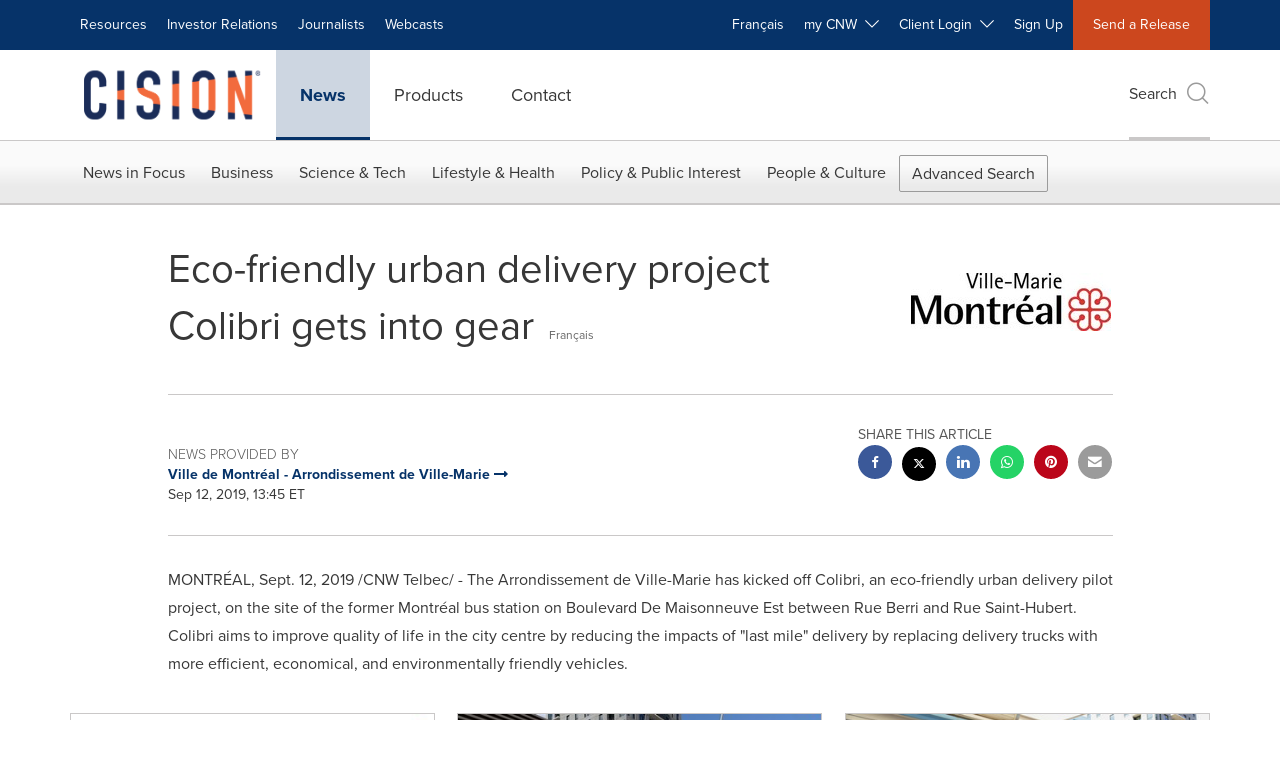

--- FILE ---
content_type: application/javascript
request_url: https://www.newswire.ca/etc.clientlibs/prncom/clientlibs/clientlibs-common/resources/js/page.template-a.js
body_size: -420
content:
// Template A
// =================

// Activate Lightbox
require(['prn-lightbox']);

require(['prn.lightbox-analytics']);

// Masonry
require(['prn-masonry'], function(prnMasonry) {
    prnMasonry();
});

// To Clipboard
require(['to-clipboard']);

// Smooth Scroll
require(['smooth-scroll']);

require(['just-read']);

require(['jquery', 'mobile-share']);

require(['jquery', 'twitter']);
